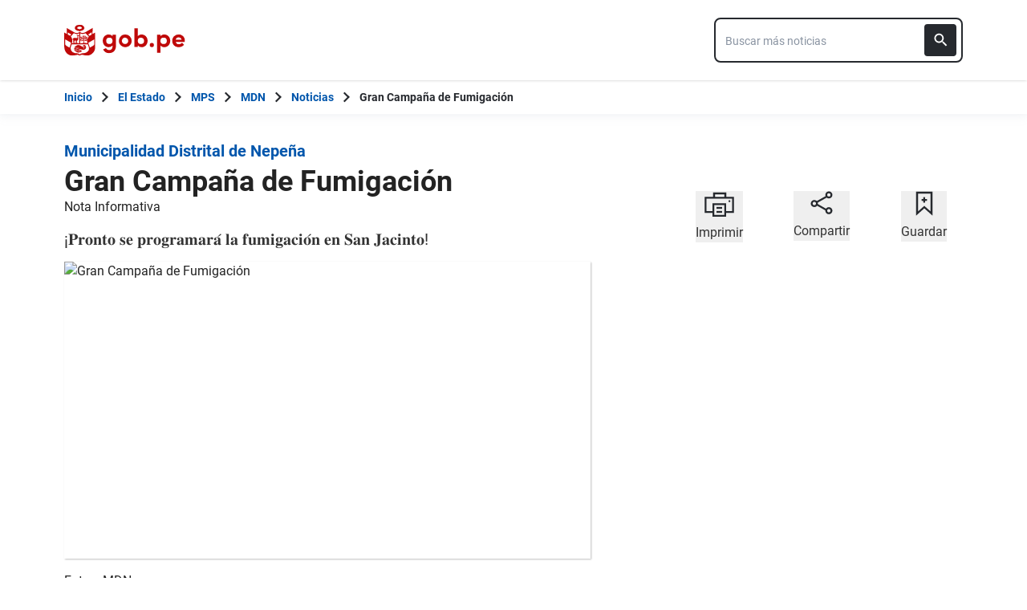

--- FILE ---
content_type: text/html; charset=utf-8
request_url: https://www.gob.pe/institucion/muninepena/noticias/918057-gran-campana-de-fumigacion
body_size: 8201
content:
<!DOCTYPE html><html lang="es-pe"><head><meta content="Este sábado 9 de marzo, la 𝐑𝐞𝐝 𝐝𝐞 𝐒𝐚𝐥𝐮𝐝 𝐏𝐚𝐜𝐢́𝐟𝐢𝐜𝐨 𝐒𝐮𝐫 y la 𝐌𝐢𝐜𝐫𝐨𝐫𝐞𝐝 𝐝𝐞 𝐒𝐚𝐥𝐮𝐝 𝐒𝐚𝐧 𝐉𝐚𝐜𝐢𝐧𝐭𝐨, con el apoyo de la 𝐌𝐮𝐧𝐢𝐜𝐢𝐩𝐚𝐥𝐢𝐝𝐚𝐝 𝐝𝐞 𝐍𝐞𝐩𝐞𝐧̃𝐚, continuará con la segunda fecha de fumigación, para eliminar al zancudo transmisor del dengue. La jornada que, se realizará de manera..." name="description" /><!-- Google Tag Manager -->
      <script>(function(w,d,s,l,i){w[l]=w[l]||[];w[l].push({'gtm.start':
      new Date().getTime(),event:'gtm.js'});var f=d.getElementsByTagName(s)[0],
      j=d.createElement(s),dl=l!='dataLayer'?'&l='+l:'';j.async=true;j.src=
      'https://www.googletagmanager.com/gtm.js?id='+i+dl;f.parentNode.insertBefore(j,f);
      })(window,document,'script','dataLayer','GTM-PDXDRQN3');</script>
      <!-- End Google Tag Manager --><title>Gran Campaña de Fumigación - Noticias - Municipalidad Distrital de Nepeña - Plataforma del Estado Peruano</title><meta charset="UTF-8" /><meta content="width=device-width, initial-scale=1" name="viewport" /><meta content="H5efy5u72DDgqekf6xOfjd06S-f366QEbnkpXoDqcAg" name="google-site-verification" /><meta content="false" name="turbo-prefetch" /><meta name="csrf-param" content="authenticity_token" />
<meta name="csrf-token" content="z3CRSYmLHiClhdZ65LZ-g90LqUZ4m5uYWleHTb9aDhbd9xzFKVTO6zf13VLseBu4EB_pzaCoivQvs-h-00BGLg" /><link rel="stylesheet" href="/assets/application_base-9d9deb51.css" /><link rel="stylesheet" href="/assets/application_base-9d9deb51.css" media="print" /><link rel="stylesheet" href="/assets/application_print-8986f2e8.css" media="print" /><link rel="stylesheet" href="/assets/application-3229d937.css" media="all" data-turbo-track="reload" /><script>//global object for fbjs and draftjs
if (typeof global === 'undefined') {
  window.global = window;
}</script><script src="/assets/application_base-201d43e5.js" data-turbo-track="reload" defer="defer"></script><meta content="@gobpePCM" name="twitter:site" /><meta content="@gobpePCM" name="twitter:creator" /><meta content="Gran Campaña de Fumigación" name="twitter:title" /><meta content="Este sábado 9 de marzo, la 𝐑𝐞𝐝 𝐝𝐞 𝐒𝐚𝐥𝐮𝐝 𝐏𝐚𝐜𝐢́𝐟𝐢𝐜𝐨 𝐒𝐮𝐫 y la 𝐌𝐢𝐜𝐫𝐨𝐫𝐞𝐝 𝐝𝐞 𝐒𝐚𝐥𝐮𝐝 𝐒𝐚𝐧 𝐉𝐚𝐜𝐢𝐧𝐭𝐨, con el apoyo de la 𝐌𝐮𝐧𝐢𝐜𝐢𝐩𝐚𝐥𝐢𝐝𝐚𝐝 𝐝𝐞 𝐍𝐞𝐩𝐞𝐧̃𝐚, continuará con la segunda fecha de fumigación, para eliminar al zancudo transmisor del dengue. La jornada que, se realizará de manera... #gobpe" name="twitter:description" /><meta content="https://www.gob.pe/institucion/muninepena/noticias/918057-gran-campana-de-fumigacion" property="og:url" /><meta content="article" property="og:type" /><meta content="Gran Campaña de Fumigación" property="og:title" /><meta content="Este sábado 9 de marzo, la 𝐑𝐞𝐝 𝐝𝐞 𝐒𝐚𝐥𝐮𝐝 𝐏𝐚𝐜𝐢́𝐟𝐢𝐜𝐨 𝐒𝐮𝐫 y la 𝐌𝐢𝐜𝐫𝐨𝐫𝐞𝐝 𝐝𝐞 𝐒𝐚𝐥𝐮𝐝 𝐒𝐚𝐧 𝐉𝐚𝐜𝐢𝐧𝐭𝐨, con el apoyo de la 𝐌𝐮𝐧𝐢𝐜𝐢𝐩𝐚𝐥𝐢𝐝𝐚𝐝 𝐝𝐞 𝐍𝐞𝐩𝐞𝐧̃𝐚, continuará con la segunda fecha de fumigación, para eliminar al zancudo transmisor del dengue. La jornada que, se realizará de manera... #gobpe" property="og:description" /><meta content="summary_large_image" name="twitter:card" /><meta content="https://cdn.www.gob.pe/uploads/document/file/6021389/standard_918057-gran-campana-de-fumigacion.jpg" name="twitter:image" /><meta content="https://cdn.www.gob.pe/uploads/document/file/6021389/standard_918057-gran-campana-de-fumigacion.jpg" property="og:image" /><link rel="apple-touch-icon" type="image/x-icon" href="/assets/favicons/apple-icon-57x57-42e0cdf0.png" sizes="57x57" /><link rel="apple-touch-icon" type="image/x-icon" href="/assets/favicons/apple-icon-60x60-5474857c.png" sizes="60x60" /><link rel="apple-touch-icon" type="image/x-icon" href="/assets/favicons/apple-icon-72x72-23a18d8b.png" sizes="72x72" /><link rel="apple-touch-icon" type="image/x-icon" href="/assets/favicons/apple-icon-76x76-6deed722.png" sizes="76x76" /><link rel="apple-touch-icon" type="image/x-icon" href="/assets/favicons/apple-icon-114x114-952c16d1.png" sizes="114x114" /><link rel="apple-touch-icon" type="image/x-icon" href="/assets/favicons/apple-icon-120x120-09c0093c.png" sizes="120x120" /><link rel="apple-touch-icon" type="image/x-icon" href="/assets/favicons/apple-icon-144x144-cfa8302f.png" sizes="144x144" /><link rel="apple-touch-icon" type="image/x-icon" href="/assets/favicons/apple-icon-152x152-657ce405.png" sizes="152x152" /><link rel="apple-touch-icon" type="image/x-icon" href="/assets/favicons/apple-icon-180x180-f85c0fca.png" sizes="180x180" /><link rel="icon" type="image/png" href="/assets/favicons/android-icon-192x192-ec1dea24.png" sizes="192x192" /><link rel="icon" type="image/x-icon" href="/assets/favicons/favicon-1760a09d.ico" /></head><body><!-- Google Tag Manager (noscript) -->
      <noscript><iframe src="https://www.googletagmanager.com/ns.html?id=GTM-PDXDRQN3"
      height="0" width="0" style="display:none;visibility:hidden"></iframe></noscript>
      <!-- End Google Tag Manager (noscript) --><a class="sr-only focus:not-sr-only text-primary underline p-4!" href="#main">Saltar a contenido principal</a><div class="nothing"></div><header aria-label="Header" class="home bg-white shadow"><div class="container align-center relative"><div class="header__content w-full"><div class="header__half flex-align-center"><a class="logo black home__logo track-ga-interaction no-underline!" data-ga-element-type="icono-principal" data-ga-label="Logo gob.pe" href="/"><div class="home__logo__img_shield--small js-escudo md:hidden"><img height="40rem" alt="Logotipo de gob.pe" class="h-10" role="img" src="/assets/escudo_rojo_bicentenario-785637cc.svg" /></div><div aria-label="Logo gob.pe" class="home__logo__img--small" role="img"><img alt="Logo gob.pe" class="img-logo" height="40rem" src="/assets/escudo_text_gobpe_bicentenario_rojo_2-f0bf4122.svg" /><img alt="Logo gob.pe" class="d-none img-logo-focus" src="/assets/escudo_text_gobpe_bicentenario_black-b62ef1cc.svg" /></div></a></div><div class="w-220 md:w-310"><div class="search-internal"><form autocomplete="off" role="search" data-controller="" action="/institucion/muninepena/buscador" accept-charset="UTF-8" method="get"><div class="input-group no-print relative"><label class="visually-hidden" for="input-search-home-gobpe">Texto de búsqueda en gob.pe</label><input id="input-search-home-gobpe" placeholder="Buscar más noticias" class="search search_autocomplete h-14 rounded-lg border-2 border-gray-900 focus:border-transparent track-ga-search" data-url="https://www.gob.pe/searches_autocomplete.json" data-institution-id="1222" data-target="" data-ga-label="buscador-noticias" data-ga-element-type="buscador" type="search" name="term" /><input value="muninepena" autocomplete="off" type="hidden" name="institucion" id="institucion" /><input autocomplete="off" type="hidden" name="topic_id" id="topic_id" /><input value="noticias" autocomplete="off" type="hidden" name="contenido" id="contenido" /><input value="none" autocomplete="off" type="hidden" name="sort_by" id="sort_by" /><button aria-label="Buscar" class="submit bg-gray-900 border-0 absolute inset-y-0 right-0 m-2 cursor-pointer p-2 rounded" disabled="true" id="btn-search-home-gobpe" type="submit"><svg xmlns="http://www.w3.org/2000/svg" width="32" height="32" viewBox="0 0 32 32" fill="none" class="w-6 h-6">
<path d="M21.0086 18.2075H20.06L19.7238 17.8834C20.9005 16.5146 21.6089 14.7376 21.6089 12.8045C21.6089 8.494 18.1149 5 13.8045 5C9.494 5 6 8.494 6 12.8045C6 17.1149 9.494 20.6089 13.8045 20.6089C15.7376 20.6089 17.5146 19.9005 18.8834 18.7238L19.2075 19.06V20.0086L25.211 26L27 24.211L21.0086 18.2075ZM13.8045 18.2075C10.8148 18.2075 8.40137 15.7942 8.40137 12.8045C8.40137 9.81475 10.8148 7.40137 13.8045 7.40137C16.7942 7.40137 19.2075 9.81475 19.2075 12.8045C19.2075 15.7942 16.7942 18.2075 13.8045 18.2075Z" fill="white"></path>
</svg></button></div></form></div></div></div></div></header><div class="react-modal"></div><div class="js-breadcrumb-full-width text-sm bg-white"><div class="container md:max-w-6xl mx-auto px-4"><div class="row"><nav aria-label="Ruta de páginas" class="col-md-12 px-4"><ol class="breadcrumb font-bold"><li class="breadcrumb-item hidden-sm-down hidden-md-down"><a aria-label="Inicio Gob.pe" class="track-ga-interaction" data-ga-element-type="link" data-ga-label="inicio" href="/"><div class="home__logo__img__breadcrumb" id="home">Inicio</div><div class="home__logo__img__breadcrumb hidden" id="escudo"><div class="mr-2"><img alt="gob.pe" class="h-8" height="32rem" src="/assets/escudo_text_gobpe_bicentenario-4656b576.svg" /></div></div></a></li><li class="breadcrumb-item hidden-sm-down hidden-md-down"><span class="hidden-sm-down hidden-md-down mx-1 md:mx-3"><svg xmlns="http://www.w3.org/2000/svg" xmlns:xlink="http://www.w3.org/1999/xlink" version="1.1" id="Capa_1" x="0px" y="0px" viewBox="0 0 10.1 16.3" style="enable-background:new 0 0 10.1 16.3;" xml:space="preserve" width="10.1" height="16.3" aria-hidden="true" class="w-2">
	<path fill="currentColor" d="M0,14.4l6.2-6.2L0,1.9L2,0l8.1,8.1L2,16.3L0,14.4z"></path>
</svg></span><span class="hidden-lg-up mx-1 md:mx-3"><svg xmlns="http://www.w3.org/2000/svg" xmlns:xlink="http://www.w3.org/1999/xlink" version="1.1" id="Capa_1" x="0px" y="0px" viewBox="0 0 10.1 16.3" style="enable-background:new 0 0 10.1 16.3;" xml:space="preserve" width="10.1" height="16.3" aria-hidden="true" class="w-2">
	<path fill="currentColor" d="m 10.1,1.9 -6.2,6.2 6.2,6.3 -2,1.9 L 0,8.2 8.1,0 Z"></path>
</svg></span><a class="track-ga-interaction font-bold " data-ga-element-type="link" data-ga-label="El Estado" href="/estado">El Estado</a></li><li class="breadcrumb-item hidden-sm-down hidden-md-down"><span class="hidden-sm-down hidden-md-down mx-1 md:mx-3"><svg xmlns="http://www.w3.org/2000/svg" xmlns:xlink="http://www.w3.org/1999/xlink" version="1.1" id="Capa_1" x="0px" y="0px" viewBox="0 0 10.1 16.3" style="enable-background:new 0 0 10.1 16.3;" xml:space="preserve" width="10.1" height="16.3" aria-hidden="true" class="w-2">
	<path fill="currentColor" d="M0,14.4l6.2-6.2L0,1.9L2,0l8.1,8.1L2,16.3L0,14.4z"></path>
</svg></span><span class="hidden-lg-up mx-1 md:mx-3"><svg xmlns="http://www.w3.org/2000/svg" xmlns:xlink="http://www.w3.org/1999/xlink" version="1.1" id="Capa_1" x="0px" y="0px" viewBox="0 0 10.1 16.3" style="enable-background:new 0 0 10.1 16.3;" xml:space="preserve" width="10.1" height="16.3" aria-hidden="true" class="w-2">
	<path fill="currentColor" d="m 10.1,1.9 -6.2,6.2 6.2,6.3 -2,1.9 L 0,8.2 8.1,0 Z"></path>
</svg></span><a class="track-ga-interaction font-bold " data-ga-element-type="link" data-ga-label="MPS" href="/munisanta">MPS</a></li><li class="breadcrumb-item hidden-sm-down hidden-md-down"><span class="hidden-sm-down hidden-md-down mx-1 md:mx-3"><svg xmlns="http://www.w3.org/2000/svg" xmlns:xlink="http://www.w3.org/1999/xlink" version="1.1" id="Capa_1" x="0px" y="0px" viewBox="0 0 10.1 16.3" style="enable-background:new 0 0 10.1 16.3;" xml:space="preserve" width="10.1" height="16.3" aria-hidden="true" class="w-2">
	<path fill="currentColor" d="M0,14.4l6.2-6.2L0,1.9L2,0l8.1,8.1L2,16.3L0,14.4z"></path>
</svg></span><span class="hidden-lg-up mx-1 md:mx-3"><svg xmlns="http://www.w3.org/2000/svg" xmlns:xlink="http://www.w3.org/1999/xlink" version="1.1" id="Capa_1" x="0px" y="0px" viewBox="0 0 10.1 16.3" style="enable-background:new 0 0 10.1 16.3;" xml:space="preserve" width="10.1" height="16.3" aria-hidden="true" class="w-2">
	<path fill="currentColor" d="m 10.1,1.9 -6.2,6.2 6.2,6.3 -2,1.9 L 0,8.2 8.1,0 Z"></path>
</svg></span><a class="track-ga-interaction font-bold " data-ga-element-type="link" data-ga-label="MDN" href="/muninepena">MDN</a></li><li class="breadcrumb-item"><span class="hidden-sm-down hidden-md-down mx-1 md:mx-3"><svg xmlns="http://www.w3.org/2000/svg" xmlns:xlink="http://www.w3.org/1999/xlink" version="1.1" id="Capa_1" x="0px" y="0px" viewBox="0 0 10.1 16.3" style="enable-background:new 0 0 10.1 16.3;" xml:space="preserve" width="10.1" height="16.3" aria-hidden="true" class="w-2">
	<path fill="currentColor" d="M0,14.4l6.2-6.2L0,1.9L2,0l8.1,8.1L2,16.3L0,14.4z"></path>
</svg></span><span class="hidden-lg-up mx-1 md:mx-3"><svg xmlns="http://www.w3.org/2000/svg" xmlns:xlink="http://www.w3.org/1999/xlink" version="1.1" id="Capa_1" x="0px" y="0px" viewBox="0 0 10.1 16.3" style="enable-background:new 0 0 10.1 16.3;" xml:space="preserve" width="10.1" height="16.3" aria-hidden="true" class="w-2">
	<path fill="currentColor" d="m 10.1,1.9 -6.2,6.2 6.2,6.3 -2,1.9 L 0,8.2 8.1,0 Z"></path>
</svg></span><a class="track-ga-interaction font-bold" data-ga-element-type="link" data-ga-label="Noticias" href="/institucion/muninepena/noticias">Noticias</a></li><li class="breadcrumb-item hidden-sm-down hidden-md-down"><span class="hidden-sm-down hidden-md-down mx-1 md:mx-3"><svg xmlns="http://www.w3.org/2000/svg" xmlns:xlink="http://www.w3.org/1999/xlink" version="1.1" id="Capa_1" x="0px" y="0px" viewBox="0 0 10.1 16.3" style="enable-background:new 0 0 10.1 16.3;" xml:space="preserve" width="10.1" height="16.3" aria-hidden="true" class="w-2">
	<path fill="currentColor" d="M0,14.4l6.2-6.2L0,1.9L2,0l8.1,8.1L2,16.3L0,14.4z"></path>
</svg></span><a aria-current="page">Gran Campaña de Fumigación</a></li></ol></nav><div class="searchbox"><div class="search-breadcrumb"></div></div></div></div></div><div class="yield js-sharect"><div class="feeds-show"><div class="container" data-sticky-container=""><div class="row my-8"><div class="col-md-8 page"><main aria-label="Contenido principal" role="main" id="main" class="detail-page-in "><div class="intitution-title"><div class="mb-1"><div class="md:text-xl text-xl font-bold"><a href="/muninepena">Municipalidad Distrital de Nepeña</a></div></div></div><div class="institution-document"><div class="header institution-document__header black"><h1 class="text-3xl md:text-4xl leading-9 font-extrabold">Gran Campaña de Fumigación</h1>Nota Informativa<div class="description institution-document__abstract">¡𝐏𝐫𝐨𝐧𝐭𝐨 𝐬𝐞 𝐩𝐫𝐨𝐠𝐫𝐚𝐦𝐚𝐫𝐚́ 𝐥𝐚 𝐟𝐮𝐦𝐢𝐠𝐚𝐜𝐢𝐨́𝐧 𝐞𝐧 𝐒𝐚𝐧 𝐉𝐚𝐜𝐢𝐧𝐭𝐨!</div><div class="row"><div class="col-md-12"><figure class="carrousel"><div class="body"><div><img class="img-responsive shadow-feed-img feed-cover-img" style="width: 656px; height: 370px;" alt="Gran Campaña de Fumigación" tabindex="0" src="https://cdn.www.gob.pe/uploads/document/file/6021389/918057-gran-campana-de-fumigacion.jpg" /></div></div></figure><p class="mt-4">Fotos: MDN</p></div></div><p class="author">MDN</p><p>11 de marzo de 2024 - 10:47 a. m.</p></div></div><section class="body"><div class="row"><div class="col-md-12"><div class="description feed-content"><div>Este sábado 9 de marzo, la 𝐑𝐞𝐝 𝐝𝐞 𝐒𝐚𝐥𝐮𝐝 𝐏𝐚𝐜𝐢́𝐟𝐢𝐜𝐨 𝐒𝐮𝐫 y la 𝐌𝐢𝐜𝐫𝐨𝐫𝐞𝐝 𝐝𝐞 𝐒𝐚𝐥𝐮𝐝 𝐒𝐚𝐧 𝐉𝐚𝐜𝐢𝐧𝐭𝐨, con el apoyo de la 𝐌𝐮𝐧𝐢𝐜𝐢𝐩𝐚𝐥𝐢𝐝𝐚𝐝 𝐝𝐞 𝐍𝐞𝐩𝐞𝐧̃𝐚, continuará con la segunda fecha de fumigación, para eliminar al zancudo transmisor del dengue. La jornada que, se realizará de manera simultánea en los centros poblados de San José, Cerro Blanco y Capellanía, dará inicio a las 𝟕:𝟑𝟎 𝐚.𝐦. <br><br></div><div>Agradecemos la colaboración de los vecinos por la apertura de sus viviendas <a href="https://www.facebook.com/hashtag/juntoscontraeldengue?__eep__=6&amp;__cft__[0]=AZUKoIGbPyH7aR8dIiAEucBC4n8CEIV8W0kWoHXuWoqB0w_Tl7qdAM9Ji7iL9Vbiu2C_tJikZRXw4HMtTa5A5NvTasg1kgysNXsHAEljnIZLV_vSitQA4QtGIV5aRbnUQP-FTJr5iS7cjlf5fSdeeqNXry3AecX3r5b3nqt4FfLqK9Rt8GQR0tWR-iwCsfHhxLc&amp;__tn__=*NK-R">#JuntosContraElDengue</a></div><div>𝐑𝐄𝐂𝐔𝐄𝐑𝐃𝐀: cubrir los alimentos, agua y utensilios. Al desocupar tu casa, las ventanas deben estar cerradas y deberás aguadar 1 hora antes de ingresar.  <br><br></div><div> El domingo 10 de marzo, las fumigaciones se realizarán en la capital del distrito de Nepeña y los centros poblados de La Grama, Huacatambo, San Juan y Motocahy. ¡𝐏𝐫𝐨𝐧𝐭𝐨 𝐬𝐞 𝐩𝐫𝐨𝐠𝐫𝐚𝐦𝐚𝐫𝐚́ 𝐥𝐚 𝐟𝐮𝐦𝐢𝐠𝐚𝐜𝐢𝐨́𝐧 𝐞𝐧 𝐒𝐚𝐧 𝐉𝐚𝐜𝐢𝐧𝐭𝐨!</div></div></div></div></section></main></div><aside aria-label="Contenido secundario" class="col-md-4 aside no-print mt-8"><div class="sticky-social"><section aria-label="Imprimir, Compartir o guardar" class="utils no-print social-utils"><div class="row pt-2 mx-auto"><div class="col-xs-4 action js-print center" id="social-focus"><button><div class="social-utils__icon"><svg xmlns="http://www.w3.org/2000/svg" width="38" height="32" viewBox="0 0 38 32" fill="none" aria-hidden="true" class="mx-auto mb-2">
<g clip-path="url(#clip0)">
<path id="border_focus" d="M13 9V3H27V9" fill="white"></path>
<path id="border_focus" d="M13 9V3H27V9" stroke="#26292E" stroke-width="2.3" stroke-miterlimit="10"></path>
<path d="M12.1792 26.0954H2.33203V8.40137H36.6676V26.0954H26.8204" stroke="#26292E" stroke-width="2.3" stroke-miterlimit="10"></path>
<path id="change_focus" d="M32.1329 13.7483C32.7808 13.7483 33.299 13.2392 33.299 12.6027C33.299 11.9662 32.7808 11.457 32.1329 11.457C31.4851 11.457 30.9668 11.9662 30.9668 12.6027C30.9668 13.2392 31.4851 13.7483 32.1329 13.7483Z" fill="#26292E"></path>
<path id="border_focus" d="M26.9505 16.4209H12.1797V30.9325H26.9505V16.4209Z" stroke="#26292E" stroke-width="2.3" stroke-miterlimit="10"></path>
<path id="change_focus" d="M16 21H23" stroke="#26292E" stroke-width="2.3" stroke-miterlimit="10"></path>
<path id="change_focus" d="M16 26H23" stroke="#26292E" stroke-width="2.3" stroke-miterlimit="10"></path>
</g>
<defs>
<clipPath id="clip0">
<rect width="39" height="32.8421" fill="white"></rect>
</clipPath>
</defs>
</svg><svg xmlns="http://www.w3.org/2000/svg" width="38" height="32" viewBox="0 0 38 32" fill="none" aria-hidden="true" class="mx-auto hidden mb-2">
<path d="M11.4641 25H2V6H35V25H27" fill="#26292E"></path>
<path d="M11.4641 25H2V6H35V25H27H11.4641Z" stroke="#26292E" stroke-width="2.3" stroke-miterlimit="10"></path>
<path d="M32.1661 11.33C32.814 11.33 33.3322 10.8122 33.3322 10.165C33.3322 9.51778 32.814 9 32.1661 9C31.5183 9 31 9.51778 31 10.165C31 10.8122 31.5183 11.33 32.1661 11.33Z" fill="white"></path>
<rect x="12" width="13" height="3" fill="#26292E"></rect>
<rect x="10" y="14" width="17" height="17" fill="white"></rect>
<rect x="12" y="16" width="13" height="13" fill="#26292E"></rect>
<path d="M15.0605 20H22.0605" stroke="white" stroke-width="2.3" stroke-miterlimit="10"></path>
<path d="M15.0605 24.8369H22.0605" stroke="white" stroke-width="2.3" stroke-miterlimit="10"></path>
</svg></div><span class="social-utils__icon-description">Imprimir</span></button></div><div class="action col-xs-4 center" id="social-focus"><button aria-controls="social-utils-control" aria-expanded="false" class="js-share" data-contents="Este sábado 9 de marzo, la 𝐑𝐞𝐝 𝐝𝐞 𝐒𝐚𝐥𝐮𝐝 𝐏𝐚𝐜𝐢́𝐟𝐢𝐜𝐨 𝐒𝐮𝐫 y la 𝐌𝐢𝐜𝐫𝐨𝐫𝐞𝐝 𝐝𝐞 𝐒𝐚𝐥𝐮𝐝 𝐒𝐚𝐧 𝐉𝐚𝐜𝐢𝐧𝐭𝐨, con el apoyo de la 𝐌𝐮𝐧𝐢𝐜𝐢𝐩𝐚𝐥𝐢𝐝𝐚𝐝 𝐝𝐞 𝐍𝐞𝐩𝐞𝐧̃𝐚, continuará con la segunda fecha de fumigación, para eliminar al zancudo transmisor del dengue. La jornada que, se realizará de manera simultánea en los centros poblados de San José, Cerro Blanco y Capellanía, dará inicio a las 𝟕:𝟑𝟎 𝐚.𝐦. &nbsp;Agradecemos la colaboración de los vecinos por la apertura de sus viviendas #JuntosContraElDengue𝐑𝐄𝐂𝐔𝐄𝐑𝐃𝐀: cubrir los alimentos, agua y utensilios. Al desocupar tu casa, las ventanas deben estar cerradas y deberás aguadar 1 hora antes de ingresar.&nbsp; &nbsp; &nbsp; El domingo 10 de marzo, las fumigaciones se realizarán en la capital del distrito de Nepeña y los centros poblados de La Grama, Huacatambo, San Juan y Motocahy. ¡𝐏𝐫𝐨𝐧𝐭𝐨 𝐬𝐞 𝐩𝐫𝐨𝐠𝐫𝐚𝐦𝐚𝐫𝐚́ 𝐥𝐚 𝐟𝐮𝐦𝐢𝐠𝐚𝐜𝐢𝐨́𝐧 𝐞𝐧 𝐒𝐚𝐧 𝐉𝐚𝐜𝐢𝐧𝐭𝐨!" data-title="Gran Campaña de Fumigación" data-url="https://www.gob.pe/es/n/918057"><div class="social-utils__icon"><svg xmlns="http://www.w3.org/2000/svg" width="28" height="30" viewBox="0 0 28 30" fill="none" aria-hidden="true" class="mx-auto share-svg mb-2">
<path d="M8.08594 13.7586L20.1549 7" stroke="#26292E" stroke-width="2.3" stroke-miterlimit="10" stroke-linecap="round" stroke-linejoin="round"></path>
<path d="M19.431 23.2934L8.44824 17.0176" stroke="#26292E" stroke-width="2.3" stroke-miterlimit="10" stroke-linecap="round" stroke-linejoin="round"></path>
<path d="M4.94875 18.8278C6.75909 18.8278 8.20737 17.3795 8.20737 15.5692C8.20737 13.7588 6.75909 12.3105 4.94875 12.3105C3.1384 12.3105 1.69013 13.7588 1.69013 15.5692C1.56944 17.3795 3.1384 18.8278 4.94875 18.8278Z" stroke="#26292E" stroke-width="2.3" stroke-miterlimit="10" stroke-linecap="square" stroke-linejoin="round"></path>
<path d="M23.0516 27.7585C24.8619 27.7585 26.3102 26.3102 26.3102 24.4998C26.3102 22.6895 24.8619 21.2412 23.0516 21.2412C21.2412 21.2412 19.793 22.6895 19.793 24.4998C19.793 26.3102 21.2412 27.7585 23.0516 27.7585Z" stroke="#26292E" stroke-width="2.3" stroke-miterlimit="10" stroke-linecap="square" stroke-linejoin="round"></path>
<path d="M23.0516 8.08658C24.8619 8.08658 26.3102 6.6383 26.3102 4.82796C26.3102 3.01761 24.8619 1.56934 23.0516 1.56934C21.2412 1.56934 19.793 3.01761 19.793 4.82796C19.793 6.6383 21.2412 8.08658 23.0516 8.08658Z" stroke="#26292E" stroke-width="2.3" stroke-miterlimit="10" stroke-linecap="square" stroke-linejoin="round"></path>
</svg></div><span class="social-utils__icon-description">Compartir</span></button><div class="row social-utils__share-content"><div class="col-xs-6 col-sm-3 col-sm-offset-3 col-md-4 col-md-offset-0 center"><ul class="social-utils__share-icons mb-0" id="social-utils-control-share"><li><a class="social-utils__social-icon social-utils__social-icon--facebook fb track-ga-interaction" data-origin="share-fb" href="https://www.facebook.com/sharer/sharer.php?u=https://www.gob.pe/institucion/muninepena/noticias/918057-gran-campana-de-fumigacion" rel="noreferrer" target="_blank"><i aria-hidden="true" class="icon-facebook"></i><span class="social-utils__medium">Facebook</span></a></li><li><a class="social-utils__social-icon social-utils__social-icon--twitter tw track-ga-interaction" data-origin="share-tw" href="https://twitter.com/intent/tweet?url=https%3A%2F%2Fwww.gob.pe%2Fes%2Fn%2F918057&amp;text=Gran%20Campa%C3%B1a%20de%20Fumigaci%C3%B3n%20%23GobPe" rel="noreferrer" target="_blank"><i aria-hidden="true" class="icon-twitter"></i><span class="social-utils__medium">Twitter</span></a></li><li><a class="social-utils__social-icon social-utils__social-icon--whatsapp wp track-ga-interaction" data-ga-element-type="boton" data-ga_label="share-wp" href="https://wa.me/?text=Gran%20Campa%C3%B1a%20de%20Fumigaci%C3%B3n%20Este%20s%C3%A1bado%209%20de%20marzo%2C%20la%20%F0%9D%90%91%F0%9D%90%9E%F0%9D%90%9D%20%F0%9D%90%9D%F0%9D%90%9E%20%F0%9D%90%92%F0%9D%90%9A%F0%9D%90%A5%F0%9D%90%AE%F0%9D%90%9D%20%F0%9D%90%8F%F0%9D%90%9A%F0%9D%90%9C%F0%9D%90%A2%CC%81%F0%9D%90%9F%F0%9D%90%A2%F0%9D%90%9C%F0%9D%90%A8%20%F0%9D%90%92%F0%9D%90%AE%F0%9D%90%AB%20y%20la%20%F0%9D%90%8C%F0%9D%90%A2%F0%9D%90%9C%F0%9D%90%AB%F0%9D%90%A8%F0%9D%90%AB%F0%9D%90%9E%F0%9D%90%9D%20%F0%9D%90%9D%F0%9D%90%9E%20%F0%9D%90%92%F0%9D%90%9A%F0%9D%90%A5%F0%9D%90%AE%F0%9D%90%9D%20...%20https%3A%2F%2Fwww.gob.pe%2Fes%2Fn%2F918057" rel="noreferrer" target="_blank"><i aria-hidden="true" class="icon-whatsapp"></i><span class="social-utils__medium">Whatsapp</span></a></li><li><a class="social-utils__social-icon social-utils__social-icon--email" data-origin="share-send" href="mailto:?subject=Gran Campaña de Fumigación&amp;body=Hola! te comparto esta página: https%3A%2F%2Fwww.gob.pe%2Finstitucion%2Fmuninepena%2Fnoticias%2F918057-gran-campana-de-fumigacion"><i aria-hidden="true" class="icon-mail"></i><span class="social-utils__medium">Email</span></a></li></ul></div></div></div><div class="col-xs-4 action bookmark center" id="social-focus"><button><div class="social-utils__icon"><svg xmlns="http://www.w3.org/2000/svg" width="22" height="31" viewBox="0 0 22 31" fill="none" aria-hidden="true" class="mx-auto bookmark-svg  mb-2">
<path d="M20 28.04L11 20L2 28.04V2H20V28.04Z" stroke="#26292E" stroke-width="2.3" stroke-miterlimit="9.99856"></path>
<path class="change_plus" d="M10.8789 7.63965V14.4796" stroke="#26292E" stroke-width="2.3" stroke-miterlimit="10"></path>
<path class="change_plus" d="M7.64062 11.1201H14.3606" stroke="#26292E" stroke-width="2.3" stroke-miterlimit="10"></path>
</svg></div><span class="social-utils__icon-description">Guardar</span></button></div></div></section></div></aside></div></div></div></div><footer aria-label="Pie de página" class="feeds-show" role="contentinfo"><div class="footer-frame"></div><div class="footer no-print"><div class="container md:flex md:flex-row md:px-8 justify-between"><section aria-labelledby="footer-section-estado-peruano" class="my-6 md:mt-0" id="footer-section-estado-peruano"><h2 class="mb-6 text-2xl sm:mb-4">Sobre el Estado Peruano</h2><ul class="list-footer"><li><a class="footer__link footer__link--visible text-white hover:text-white block track-ga-click" data-origin="-footer-estado-peruano-link" href="/estado"><span>El Estado Peruano</span></a></li><li><a class="footer__link footer__link--visible text-white hover:text-white block track-ga-click" data-origin="-footer-que-es-gobpe-link" href="https://www.gob.pe/1021-que-es-gob-pe" rel="noreferrer" target="_blank"><span>¿Qué es Gob.pe?</span></a></li><li><a class="footer__link footer__link--visible text-white hover:text-white block track-ga-click" data-origin="-footer-politica-privacidad-manejo-datos-gobpe-link" href="https://www.gob.pe/institucion/pcm/informes-publicaciones/698037-politica-de-privacidad-de-gob-pe"><span>Política de privacidad para el manejo de datos en Gob.pe</span></a></li></ul></section><div class="clearfix visible-sm"></div><section aria-labelledby="footer-section-redes" class="mt-10 md:mt-0" id="footer-section-redes"><h2 class="mb-6 text-2xl sm:mb-4">Directorios nacionales</h2><a class="footer__link footer__link--visible text-white hover:text-white block track-ga-click" data-origin="-footer-lista-directorio-redes-sociales-gobpe-link" href="/funcionariospublicos"><span>Directorio Nacional de Funcionarios Públicos</span></a><a class="footer__link footer__link--visible text-white hover:text-white block track-ga-click" data-origin="-footer-lista-directorio-redes-sociales-gobpe-link" href="/redessociales"><span>Directorio Nacional de Redes Sociales</span></a><a target="_blank" class="footer__link footer__link--visible text-white hover:text-white block track-ga-click" data-origin="-footer-lista-directorio-establecimientos-de-salud-gobpe-link" href="/establecimientosdesalud"><span>Directorio de Establecimientos de Salud</span></a><a target="_blank" class="footer__link footer__link--visible text-white hover:text-white block track-ga-click" data-origin="-footer-lista-directorio-establecimientos-de-salud-gobpe-link" href="/aeropuertosperu"><span>Directorio Nacional de Aeropuertos</span></a><h2 class="text-2xl my-10 md:mb-6">Síguenos</h2><div class="flex-row footer__social-icons mb-6 sm:mb-2"><div class="footer__social-icons--correction"><ul class="footer__icons"><li class="mr-6"><a aria-label="Facebook" class="track-ga-click" data-origin="-footer-social-icon-facebook-link" href="https://www.facebook.com/PeruPaisDigital/" rel="noreferrer" target="_blank"><svg xmlns="http://www.w3.org/2000/svg" width="28" height="28" viewBox="0 0 28 28" aria-hidden="true" class="footer__icon"><g><g><path fill="#fff" d="M28.098 13.793C28.098 6.261 21.993.155 14.46.155 6.928.155.822 6.261.822 13.793c0 6.807 4.987 12.45 11.507 13.472v-9.53H8.867v-3.942h3.462V10.79c0-3.419 2.037-5.307 5.152-5.307 1.492 0 3.053.267 3.053.267v3.356h-1.72c-1.694 0-2.223 1.05-2.223 2.13v2.558h3.783l-.605 3.942H16.59v9.53c6.52-1.022 11.507-6.665 11.507-13.472z"></path></g></g></svg></a></li><li class="mr-6"><a aria-label="Twitter" class="track-ga-click" data-origin="-footer-social-icon-twitter-link" href="https://twitter.com/PeruPaisDigital" rel="noreferrer" target="_blank"><svg xmlns="http://www.w3.org/2000/svg" width="26" height="26" viewBox="0 0 18 18" fill="none" aria-hidden="true" class="footer__icon">
<path d="M11.0237 7.46187L17.3304 0.230957H15.8359L10.3598 6.50946L5.98604 0.230957H0.941406L7.55541 9.72516L0.941406 17.3079H2.43598L8.21893 10.6776L12.838 17.3079H17.8826L11.0233 7.46187H11.0237ZM8.97668 9.80881L8.30654 8.8634L2.9745 1.34068H5.27009L9.5731 7.41175L10.2432 8.35716L15.8367 16.2486H13.5411L8.97668 9.80917V9.80881Z" fill="white"></path>
</svg></a></li></ul></div></div></section><section aria-labelledby="footer-section-end" class="mt-10 md:mt-0" id="footer-section-end"><div class="flex justify-end" id="to-top"><svg xmlns="http://www.w3.org/2000/svg" width="60" height="56" viewBox="0 0 60 56" class="md:hidden"><defs><clipPath id="3t3la"><path fill="#fff" d="M0 56V0h60v56z"></path></clipPath></defs><g><g><g><path fill="#fff" d="M0 56V0h60v56z"></path><path fill="none" stroke="#707070" stroke-miterlimit="20" stroke-width="2" d="M0 56v0V0v0h60v56z" clip-path='url("#3t3la")'></path></g><g><path fill="#222" d="M18 29.867l2.115 2.115 8.385-8.37v18.255h3V23.612l8.37 8.385 2.13-2.13-12-12z"></path></g></g></g></svg></div></section></div></div><div class="footer-frame"></div></footer></body></html>